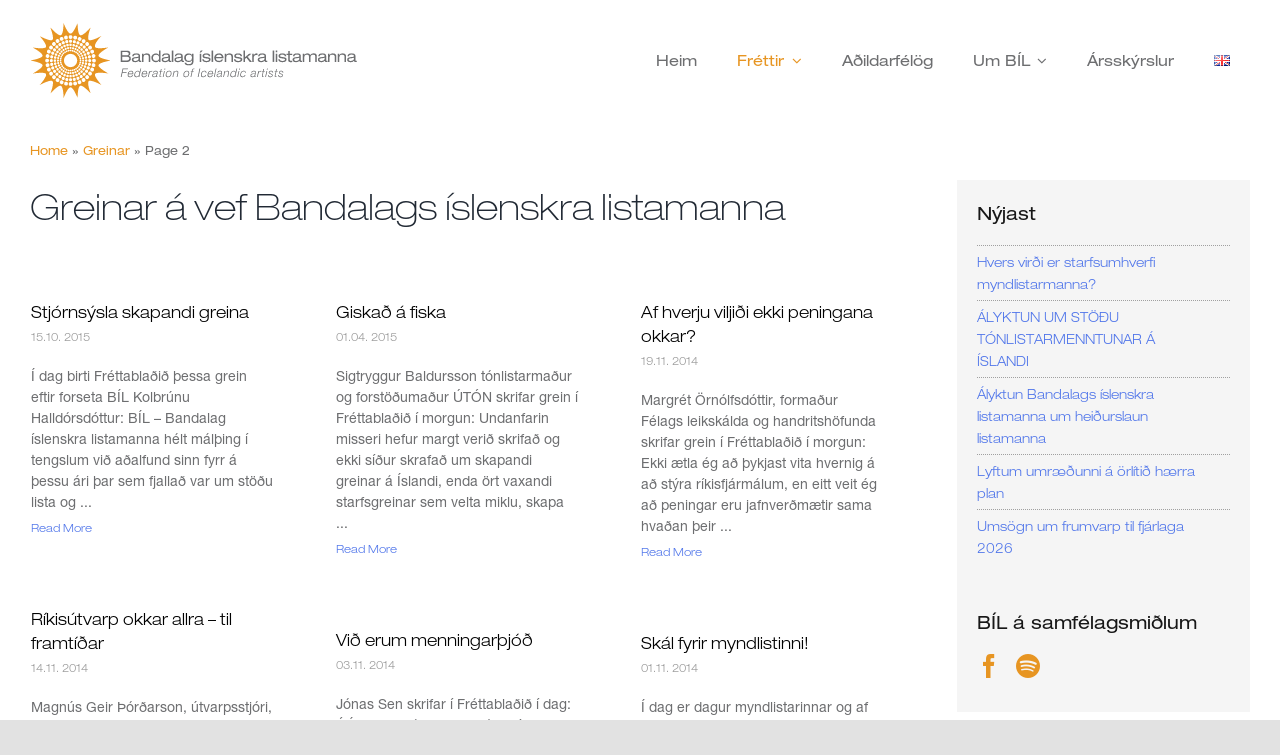

--- FILE ---
content_type: image/svg+xml
request_url: https://bil.is/wp-content/uploads/2021/08/logo-1.svg
body_size: 9561
content:
<svg xmlns="http://www.w3.org/2000/svg" width="327.361" height="75.2281" viewBox="0 0 327.361 75.2281"><defs><style>.a,.b{fill:#6d6e70;}.a,.c{fill-rule:evenodd;}.c{fill:#e79522;}</style></defs><path class="a" d="M92.2916,37.5745V33.8579h4.6811c1.7083,0,2.2147.9171,2.2147,1.8033,0,.9645-.4906,1.9133-2.3564,1.9133H92.2916m0-5.1717V29.1919h4.4761c1.376,0,1.9291.6013,1.9291,1.6292,0,.9012-.6,1.5817-1.8341,1.5817ZM90.6149,39.03h6.6743a3.252,3.252,0,0,0,3.5749-3.2576,2.5718,2.5718,0,0,0-2.1356-2.7837v-.0324a2.3191,2.3191,0,0,0,1.645-2.388c0-1.7716-1.0753-2.8312-3.4792-2.8312H90.6149Z"/><path class="a" d="M108.6137,35.7561c0,1.3761-1.5018,2.3248-3.2893,2.3248-1.1552,0-1.93-.5381-1.93-1.3127,0-.87.6489-1.2019,1.8824-1.36l1.7875-.2215c.8854-.1108,1.3127-.2216,1.5493-.4906v1.06m-4.95-2.42c.0475-1.281,1.202-1.645,2.5621-1.645,1.2811,0,2.3881.2215,2.3881,1.361,0,.7429-.5531.9012-1.4393.9961l-1.8025.19c-2.6571.2841-3.5591,1.06-3.5591,2.5779,0,1.0754.6172,2.4988,3.3692,2.4988a4.6889,4.6889,0,0,0,3.5266-1.3443c.1108.9329.633,1.1544,1.4235,1.1544a8.1056,8.1056,0,0,0,1.2343-.0949v-1.107a3.1166,3.1166,0,0,1-.5538.0633c-.4906,0-.7122-.2215-.7122-.7113v-4.46c0-1.93-2.119-2.3571-3.8115-2.3571-2.4829,0-3.9064.8071-4.1121,2.8786Z"/><path class="b" d="M111.9686,39.03H113.55v-4.776a2.4758,2.4758,0,0,1,2.72-2.4672c1.6925,0,2.4513.6955,2.4513,1.9133v5.33h1.5817V33.3832c0-2.0716-1.4868-2.9261-3.48-2.9261a3.7075,3.7075,0,0,0-3.2418,1.5342H113.55V30.742h-1.5817V39.03"/><path class="a" d="M123.0723,34.9333a3.0527,3.0527,0,1,1,6.1054,0,3.0527,3.0527,0,0,1-6.1054,0m6.01,4.0963h1.5818V27.6418h-1.5818v4.2546h-.0316a3.8612,3.8612,0,0,0-3.1476-1.3443,4.3829,4.3829,0,1,0,0,8.7623,3.9576,3.9576,0,0,0,3.1476-1.3443h.0316Z"/><path class="a" d="M138.5406,35.7561c0,1.3761-1.5026,2.3248-3.29,2.3248-1.1545,0-1.93-.5381-1.93-1.3127,0-.87.6488-1.2019,1.8824-1.36l1.7875-.2215c.8854-.1108,1.3127-.2216,1.55-.4906v1.06m-4.9509-2.42c.0475-1.281,1.202-1.645,2.5621-1.645,1.2819,0,2.3888.2215,2.3888,1.361,0,.7429-.5538.9012-1.4393.9961l-1.8032.19c-2.6571.2841-3.5583,1.06-3.5583,2.5779,0,1.0754.6164,2.4988,3.3684,2.4988a4.692,4.692,0,0,0,3.5274-1.3443c.1108.9329.6322,1.1544,1.4235,1.1544a8.0952,8.0952,0,0,0,1.2335-.0949v-1.107a3.1166,3.1166,0,0,1-.5538.0633c-.49,0-.7114-.2215-.7114-.7113v-4.46c0-1.93-2.12-2.3571-3.8123-2.3571-2.4829,0-3.9064.8071-4.1121,2.8786Z"/><rect class="b" x="141.8948" y="27.6418" width="1.5817" height="11.3878"/><path class="a" d="M151.3519,35.7561c0,1.3761-1.5026,2.3248-3.2893,2.3248-1.1552,0-1.93-.5381-1.93-1.3127,0-.87.648-1.2019,1.8824-1.36l1.7866-.2215c.8862-.1108,1.3127-.2216,1.55-.4906v1.06m-4.95-2.42c.0475-1.281,1.2019-1.645,2.5621-1.645,1.281,0,2.388.2215,2.388,1.361,0,.7429-.5531.9012-1.4393.9961l-1.8033.19c-2.657.2841-3.5583,1.06-3.5583,2.5779,0,1.0754.6164,2.4988,3.3692,2.4988a4.6891,4.6891,0,0,0,3.5267-1.3443c.1107.9329.633,1.1544,1.4234,1.1544a8.0887,8.0887,0,0,0,1.2336-.0949v-1.107a3.1076,3.1076,0,0,1-.5531.0633c-.4906,0-.7121-.2215-.7121-.7113v-4.46c0-1.93-2.119-2.3571-3.8115-2.3571-2.483,0-3.9065.8071-4.1122,2.8786Z"/><path class="a" d="M162.1241,34.8541a3.0533,3.0533,0,1,1-3.0527-2.9735,2.8436,2.8436,0,0,1,3.0527,2.9735m0-2.8944h-.0316a3.7445,3.7445,0,0,0-3.226-1.4076c-2.1989,0-4.5236,1.2019-4.5236,4.2862,0,3.0685,2.3247,4.27,4.5386,4.27a3.621,3.621,0,0,0,3.211-1.5342h.0316v1.2019c0,1.3609-.8379,2.5-3.0843,2.5-1.5026,0-2.4672-.2691-2.752-1.3444h-1.5817c.3323,2.2931,2.3888,2.578,4.1754,2.578,3.4008,0,4.8243-1.202,4.8243-4.1755V30.742h-1.5817Z"/><path class="a" d="M169.8753,39.03h1.5817V30.742h-1.5817Zm-.1583-9.3471h1.2652l2.0716-2.214h-1.9766Z"/><path class="b" d="M172.4366,36.42c.1733,2.4046,2.34,2.8944,4.2387,2.8944,2.5305,0,4.16-.9012,4.16-2.8311,0-1.17-.8071-1.914-2.8944-2.1981l-2.2464-.3007c-1.1228-.1582-1.376-.4747-1.376-1.0286,0-.98,1.17-1.2652,2.1831-1.2652,1.645,0,2.4355.7121,2.4829,1.55h1.5818c-.1425-1.6125-1.3286-2.7836-4.0489-2.7836-2.3255,0-3.7806.9962-3.7806,2.6737a2.3231,2.3231,0,0,0,2.2463,2.1981l2.61.3481c1.2652.1741,1.5659.5215,1.5659,1.107s-.4906,1.2969-2.53,1.2969c-2.009,0-2.61-.9171-2.61-1.6609h-1.5817"/><rect class="b" x="181.8146" y="27.6418" width="1.5817" height="11.3878"/><path class="a" d="M186.2108,34.127a2.8761,2.8761,0,0,1,3.0044-2.3406A2.7294,2.7294,0,0,1,192.11,34.127h-5.8988m7.5755,1.2335v-.2057c0-3.4325-2.3089-4.6977-4.492-4.6977-3.2267,0-4.8076,2.0407-4.8076,4.4287s1.5809,4.4286,4.8076,4.4286a4.4743,4.4743,0,0,0,4.27-2.7994h-1.6759a2.8025,2.8025,0,0,1-2.6737,1.4709,2.9334,2.9334,0,0,1-3.0519-2.6254Z"/><path class="b" d="M194.9281,39.03H196.51v-4.776a2.4758,2.4758,0,0,1,2.72-2.4672c1.6924,0,2.4513.6955,2.4513,1.9133v5.33h1.5817V33.3832c0-2.0716-1.4868-2.9261-3.4792-2.9261a3.7077,3.7077,0,0,0-3.2425,1.5342H196.51V30.742h-1.5817V39.03"/><path class="b" d="M204.2451,36.42c.1733,2.4046,2.3406,2.8944,4.2388,2.8944,2.53,0,4.16-.9012,4.16-2.8311,0-1.17-.8071-1.914-2.8945-2.1981l-2.2463-.3007c-1.1228-.1582-1.376-.4747-1.376-1.0286,0-.98,1.17-1.2652,2.183-1.2652,1.6451,0,2.4355.7121,2.483,1.55h1.5817c-.1424-1.6125-1.3285-2.7836-4.0488-2.7836-2.3255,0-3.7807.9962-3.7807,2.6737a2.3232,2.3232,0,0,0,2.2464,2.1981l2.61.3481c1.2652.1741,1.5659.5215,1.5659,1.107s-.4906,1.2969-2.5305,1.2969c-2.009,0-2.61-.9171-2.61-1.6609h-1.581"/><polyline class="b" points="215.331 34.285 215.331 27.642 213.749 27.642 213.749 39.03 215.331 39.03 215.331 36.041 216.786 34.886 220.092 39.03 222.243 39.03 218.052 33.858 221.942 30.742 219.539 30.742 215.331 34.285"/><path class="b" d="M222.5264,39.03h1.5817V34.8225a2.47,2.47,0,0,1,2.6571-2.72,4.3654,4.3654,0,0,1,1.1228.1583V30.5521a3.0843,3.0843,0,0,0-.9013-.095A3.1938,3.1938,0,0,0,224.14,32.26h-.0317V30.742h-1.5817V39.03"/><path class="a" d="M234.9112,35.7561c0,1.3761-1.5026,2.3248-3.29,2.3248-1.1544,0-1.93-.5381-1.93-1.3127,0-.87.6489-1.2019,1.8824-1.36l1.7875-.2215c.8854-.1108,1.3127-.2216,1.55-.4906v1.06m-4.951-2.42c.0475-1.281,1.202-1.645,2.5621-1.645,1.2811,0,2.3889.2215,2.3889,1.361,0,.7429-.5539.9012-1.4393.9961l-1.8033.19c-2.6571.2841-3.5591,1.06-3.5591,2.5779,0,1.0754.6172,2.4988,3.3692,2.4988a4.692,4.692,0,0,0,3.5274-1.3443c.1108.9329.6322,1.1544,1.4235,1.1544a8.1053,8.1053,0,0,0,1.2336-.0949v-1.107a3.1188,3.1188,0,0,1-.5539.0633c-.4906,0-.7114-.2215-.7114-.7113v-4.46c0-1.93-2.12-2.3571-3.8122-2.3571-2.483,0-3.9065.8071-4.1122,2.8786Z"/><rect class="b" x="243.0746" y="27.6418" width="1.5817" height="11.3878"/><path class="a" d="M246.11,29.3818h1.5818v-1.74H246.11Zm0,9.6478h1.5818V30.742H246.11Z"/><path class="b" d="M248.6711,36.42c.1741,2.4046,2.3414,2.8944,4.2388,2.8944,2.5312,0,4.1605-.9012,4.1605-2.8311,0-1.17-.8071-1.914-2.8945-2.1981l-2.2464-.3007c-1.1228-.1582-1.376-.4747-1.376-1.0286,0-.98,1.17-1.2652,2.1831-1.2652,1.6443,0,2.4355.7121,2.483,1.55h1.5817c-.1424-1.6125-1.3285-2.7836-4.05-2.7836-2.3247,0-3.78.9962-3.78,2.6737a2.3226,2.3226,0,0,0,2.2464,2.1981l2.61.3481c1.2652.1741,1.5659.5215,1.5659,1.107s-.4906,1.2969-2.5313,1.2969c-2.0082,0-2.6095-.9171-2.6095-1.6609h-1.5818"/><path class="b" d="M258.7455,30.742h-1.7084v1.2335h1.7084v5.3782c0,1.2019.633,1.9607,2.1822,1.9607a10.33,10.33,0,0,0,1.7717-.1107V37.8752a6.3809,6.3809,0,0,1-1.0912.1107c-.8063,0-1.281-.2374-1.281-.9012V31.9755h2.3722V30.742h-2.3722V28.1957h-1.5817V30.742"/><path class="a" d="M269.8468,35.7561c0,1.3761-1.5026,2.3248-3.29,2.3248-1.1544,0-1.929-.5381-1.929-1.3127,0-.87.648-1.2019,1.8816-1.36l1.7874-.2215c.8854-.1108,1.3127-.2216,1.55-.4906v1.06m-4.9509-2.42c.0475-1.281,1.2019-1.645,2.5621-1.645,1.2818,0,2.3888.2215,2.3888,1.361,0,.7429-.5539.9012-1.4393.9961l-1.8033.19c-2.657.2841-3.5583,1.06-3.5583,2.5779,0,1.0754.6164,2.4988,3.3684,2.4988a4.6923,4.6923,0,0,0,3.5275-1.3443c.1107.9329.6322,1.1544,1.4234,1.1544a8.1044,8.1044,0,0,0,1.2336-.0949v-1.107a3.1177,3.1177,0,0,1-.5539.0633c-.49,0-.7113-.2215-.7113-.7113v-4.46c0-1.93-2.12-2.3571-3.8123-2.3571-2.483,0-3.9064.8071-4.1122,2.8786Z"/><path class="b" d="M285.7907,39.03h1.5817V33.3832a2.9286,2.9286,0,0,0-3.1476-2.9261,3.97,3.97,0,0,0-3.3526,1.5342,3.1807,3.1807,0,0,0-2.8153-1.5342,3.7089,3.7089,0,0,0-3.2426,1.5342h-.0316V30.742h-1.5818V39.03h1.5818v-4.776a2.4757,2.4757,0,0,1,2.72-2.4672,1.7881,1.7881,0,0,1,1.9932,1.9766V39.03h1.5817V34.0162c0-1.55,1.2811-2.23,2.72-2.23a1.7875,1.7875,0,0,1,1.9924,1.9766V39.03"/><path class="a" d="M295.25,35.7561c0,1.3761-1.5025,2.3248-3.2892,2.3248-1.1553,0-1.93-.5381-1.93-1.3127,0-.87.6481-1.2019,1.8824-1.36l1.7867-.2215c.8862-.1108,1.3127-.2216,1.55-.4906v1.06m-4.95-2.42c.0474-1.281,1.2019-1.645,2.562-1.645,1.2811,0,2.388.2215,2.388,1.361,0,.7429-.553.9012-1.4393.9961l-1.8024.19c-2.6579.2841-3.5591,1.06-3.5591,2.5779,0,1.0754.6164,2.4988,3.3692,2.4988a4.6889,4.6889,0,0,0,3.5266-1.3443c.1108.9329.633,1.1544,1.4235,1.1544a8.0874,8.0874,0,0,0,1.2335-.0949v-1.107a3.1075,3.1075,0,0,1-.553.0633c-.4906,0-.7122-.2215-.7122-.7113v-4.46c0-1.93-2.119-2.3571-3.8115-2.3571-2.4829,0-3.9064.8071-4.1121,2.8786Z"/><path class="b" d="M298.6043,39.03h1.5817v-4.776a2.4758,2.4758,0,0,1,2.72-2.4672c1.6925,0,2.4521.6955,2.4521,1.9133v5.33H306.94V33.3832c0-2.0716-1.4868-2.9261-3.48-2.9261a3.71,3.71,0,0,0-3.2426,1.5342h-.0317V30.742h-1.5817V39.03"/><path class="b" d="M308.3961,39.03h1.5817v-4.776a2.4758,2.4758,0,0,1,2.72-2.4672c1.6917,0,2.4513.6955,2.4513,1.9133v5.33h1.5817V33.3832c0-2.0716-1.4867-2.9261-3.48-2.9261a3.7075,3.7075,0,0,0-3.2418,1.5342h-.0317V30.742h-1.5817V39.03"/><path class="a" d="M324.6082,35.7561c0,1.3761-1.5018,2.3248-3.2892,2.3248-1.1545,0-1.93-.5381-1.93-1.3127,0-.87.6488-1.2019,1.8824-1.36l1.7874-.2215c.8854-.1108,1.3127-.2216,1.5493-.4906v1.06m-4.95-2.42c.0475-1.281,1.2019-1.645,2.5621-1.645,1.281,0,2.388.2215,2.388,1.361,0,.7429-.5531.9012-1.4385.9961l-1.8033.19c-2.657.2841-3.5591,1.06-3.5591,2.5779,0,1.0754.6172,2.4988,3.3692,2.4988a4.689,4.689,0,0,0,3.5267-1.3443c.1107.9329.633,1.1544,1.4234,1.1544a8.1069,8.1069,0,0,0,1.2344-.0949v-1.107a3.1166,3.1166,0,0,1-.5539.0633c-.4906,0-.7113-.2215-.7113-.7113v-4.46c0-1.93-2.12-2.3571-3.8123-2.3571-2.483,0-3.9065.8071-4.1122,2.8786Z"/><path class="c" d="M80.7012,37.614S68.8545,35.5829,68.3774,32.95c-.5563-2.7077,9.8591-8.4254,9.8591-8.4254S66.39,26.48,64.9584,24.1476c-1.59-3.2346,6.281-11.133,6.281-11.133s-10.4154,5.7168-12.642,3.9863c-2.1459-1.73,1.9085-12.4876,1.9085-12.4876s-7.7123,8.7268-10.4153,7.824S47.3869,0,47.3869,0s-4.2135,10.682-7.0762,10.682S33.3143,0,33.3143,0s0,11.4345-2.7037,12.3373-10.4944-7.824-10.4944-7.824,4.1343,10.758,1.9876,12.4876C19.8772,18.7314,9.382,13.09,9.382,13.09s7.7923,8.726,6.3609,11.0578-13.3573.4518-13.3573.4518,10.4953,5.6425,9.9382,8.35C11.8467,35.5829,0,37.614,0,37.614s11.8467,2.0312,12.3238,4.6637c.5571,2.7085-9.859,8.4253-9.859,8.4253s11.8467-1.9552,13.2781.3767-6.281,11.1338-6.281,11.1338,10.4153-5.7177,12.6419-3.9872c2.1467,1.73-1.9085,12.4876-1.9085,12.4876s7.7124-8.7259,10.4153-7.8231,2.7829,12.3373,2.7829,12.3373S37.4487,64.47,40.3107,64.47c2.9419,0,7.0762,10.758,7.0762,10.758s0-11.4353,2.7037-12.3373,10.4953,7.748,10.4953,7.748-4.1344-10.682-1.9885-12.4125c2.2266-1.73,12.7219,3.912,12.7219,3.912S63.5278,53.4115,64.9584,51.08c1.4313-2.407,13.3572-.451,13.3572-.451s-10.4945-5.7177-9.9382-8.351c.4771-2.6325,12.3238-4.6637,12.3238-4.6637m-46.6138,11.52h0ZM39.479,27.57a.8768.8768,0,1,1,.8768.8767A.8766.8766,0,0,1,39.479,27.57Zm-.1922-2.6254a1.0694,1.0694,0,1,1,1.069,1.07A1.0691,1.0691,0,0,1,39.2868,24.9444Zm-.2358-3.0527a1.3048,1.3048,0,1,1,1.3048,1.304A1.3049,1.3049,0,0,1,39.051,21.8917Zm-.2865-3.5757a1.5917,1.5917,0,1,1,1.5913,1.5913A1.5916,1.5916,0,0,1,38.7645,18.316Zm-.35-4.2126a1.9418,1.9418,0,1,1,1.9418,1.9417A1.9423,1.9423,0,0,1,38.414,14.1034ZM39.48,47.6575a.8764.8764,0,1,1,.876.8767A.8771.8771,0,0,1,39.48,47.6575Zm-.193,2.6254a1.0694,1.0694,0,1,1,1.069,1.069A1.07,1.07,0,0,1,39.2868,50.2829Zm-.235,3.0534a1.3044,1.3044,0,1,1,1.304,1.304A1.3043,1.3043,0,0,1,39.0518,53.3363Zm-.2873,3.5757a1.5917,1.5917,0,1,1,1.5913,1.5912A1.5916,1.5916,0,0,1,38.7645,56.912Zm-.35,4.2127a1.9418,1.9418,0,1,1,1.9418,1.9417A1.9421,1.9421,0,0,1,38.414,61.1247Zm-.8767-33.19a.8762.8762,0,1,1,1.03.6883A.876.876,0,0,1,37.5373,27.9346Zm-.7018-2.5376a1.0693,1.0693,0,1,1,1.2573.84A1.07,1.07,0,0,1,36.8355,25.397Zm-.8261-2.9482a1.3046,1.3046,0,1,1,1.5342,1.0246A1.3042,1.3042,0,0,1,36.0094,22.4488Zm-.9788-3.4507a1.5913,1.5913,0,1,1,1.8713,1.25A1.5914,1.5914,0,0,1,35.0306,18.9981Zm-1.1655-4.0639A1.9418,1.9418,0,1,1,36.1478,16.46,1.9421,1.9421,0,0,1,33.8651,14.9342Zm7.59,32.7011a.8765.8765,0,1,1,1.031.6884A.8772.8772,0,0,1,41.4556,47.6353Zm.3228,2.6127a1.0694,1.0694,0,1,1,1.2581.84A1.0707,1.0707,0,0,1,41.7784,50.248Zm.3656,3.04a1.3045,1.3045,0,1,1,1.5335,1.0255A1.3047,1.3047,0,0,1,42.144,53.288Zm.4154,3.5631a1.5917,1.5917,0,1,1,1.8721,1.25A1.5926,1.5926,0,0,1,42.5594,56.8511Zm.4787,4.2a1.9419,1.9419,0,1,1,2.2836,1.5255A1.9424,1.9424,0,0,1,43.0381,61.0511ZM35.696,28.6878a.8764.8764,0,1,1,1.145.4748A.8766.8766,0,0,1,35.696,28.6878Zm-1.1829-2.3516a1.07,1.07,0,1,1,1.3974.5792A1.0692,1.0692,0,0,1,34.5131,26.3362Zm-1.3855-2.73a1.3048,1.3048,0,1,1,1.7044.7058A1.3058,1.3058,0,0,1,33.1276,23.6064Zm-1.6331-3.1935a1.5918,1.5918,0,1,1,2.0794.8609A1.5914,1.5914,0,0,1,31.4945,20.4129ZM29.559,16.6544a1.9414,1.9414,0,1,1,2.5368,1.0516A1.9416,1.9416,0,0,1,29.559,16.6544ZM43.3831,47.2452a.8766.8766,0,1,1,1.145.4748A.8763.8763,0,0,1,43.3831,47.2452Zm.8261,2.4988a1.0693,1.0693,0,1,1,1.3974.5792A1.0689,1.0689,0,0,1,44.2092,49.744Zm.9511,2.911a1.3047,1.3047,0,1,1,1.7043.7059A1.3043,1.3043,0,0,1,45.16,52.655Zm1.103,3.4127a1.5916,1.5916,0,1,1,2.0794.8618A1.5922,1.5922,0,0,1,46.2633,56.0677Zm1.289,4.026a1.9415,1.9415,0,1,1,2.5367,1.0508A1.9414,1.9414,0,0,1,47.5523,60.0937ZM34.0407,29.7814a.8765.8765,0,1,1,1.2154.2421A.8763.8763,0,0,1,34.0407,29.7814Zm-1.6189-2.0755a1.0691,1.0691,0,1,1,1.4836.2952A1.0691,1.0691,0,0,1,32.4218,27.7059ZM30.53,25.2981a1.3044,1.3044,0,1,1,1.81.36A1.3048,1.3048,0,0,1,30.53,25.2981Zm-2.225-2.8129a1.5916,1.5916,0,1,1,2.2076.4391A1.5923,1.5923,0,0,1,28.3049,22.4852ZM25.674,19.1769a1.9413,1.9413,0,1,1,2.6926.5357A1.9409,1.9409,0,0,1,25.674,19.1769ZM45.2,46.4816a.8763.8763,0,1,1,1.2162.2422A.8757.8757,0,0,1,45.2,46.4816Zm1.2985,2.29a1.0693,1.0693,0,1,1,1.4828.2951A1.0689,1.0689,0,0,1,46.4983,48.7716Zm1.5,2.6689a1.3047,1.3047,0,1,1,1.81.36A1.3037,1.3037,0,0,1,47.9985,51.4405Zm1.7479,3.1326a1.5916,1.5916,0,1,1,2.2076.4383A1.5914,1.5914,0,0,1,49.7464,54.5731ZM51.7958,58.27a1.9415,1.9415,0,1,1,2.6926.5357A1.9418,1.9418,0,0,1,51.7958,58.27ZM32.6212,31.1756a.8762.8762,0,1,1,1.2391,0A.8754.8754,0,0,1,32.6212,31.1756Zm-1.9924-1.7194a1.0692,1.0692,0,1,1,1.5121,0A1.0688,1.0688,0,0,1,30.6288,29.4562Zm-2.3255-1.9924a1.3045,1.3045,0,1,1,1.8452,0A1.3037,1.3037,0,0,1,28.3033,27.4638Zm-2.7306-2.3247a1.5915,1.5915,0,1,1,2.25,0A1.5912,1.5912,0,0,1,25.5727,25.1391Zm-3.2268-2.7315a1.9412,1.9412,0,1,1,2.7457,0A1.9408,1.9408,0,0,1,22.3459,22.4076Zm24.4784,22.97a.8762.8762,0,1,1,1.2391,0A.8754.8754,0,0,1,46.8243,45.3771Zm1.7194,1.9923a1.0692,1.0692,0,1,1,1.5121,0A1.07,1.07,0,0,1,48.5437,47.3694Zm1.9924,2.3256a1.3048,1.3048,0,1,1,1.8452,0A1.3062,1.3062,0,0,1,50.5361,49.695Zm2.3255,2.7306a1.5912,1.5912,0,1,1,2.2511,0A1.5918,1.5918,0,0,1,52.8616,52.4256Zm2.7314,3.2259a1.9415,1.9415,0,1,1,2.7457,0A1.941,1.941,0,0,1,55.593,55.6515ZM31.504,32.8174a.8765.8765,0,1,1,1.2153-.2421A.8758.8758,0,0,1,31.504,32.8174ZM29.214,31.52a1.0693,1.0693,0,1,1,1.4837-.2951A1.07,1.07,0,0,1,29.214,31.52Zm-2.6689-1.5a1.3043,1.3043,0,1,1,1.81-.36A1.3048,1.3048,0,0,1,26.5451,30.02Zm-3.1318-1.7479a1.591,1.591,0,1,1,2.2069-.4391A1.5908,1.5908,0,0,1,23.4133,28.2716Zm-3.6975-2.0485a1.9415,1.9415,0,1,1,2.6934-.5357A1.9409,1.9409,0,0,1,19.7158,26.2231ZM48.2043,43.975a.8765.8765,0,1,1,1.2153-.2422A.8767.8767,0,0,1,48.2043,43.975ZM50.28,45.5931a1.0691,1.0691,0,1,1,1.4828-.2952A1.069,1.069,0,0,1,50.28,45.5931Zm2.4078,1.8919a1.3043,1.3043,0,1,1,1.81-.36A1.3047,1.3047,0,0,1,52.6875,47.485ZM55.5,49.7092a1.5913,1.5913,0,1,1,2.2077-.4391A1.5914,1.5914,0,0,1,55.5,49.7092ZM58.8087,52.34a1.941,1.941,0,1,1,2.6927-.5357A1.9407,1.9407,0,0,1,58.8087,52.34ZM30.7277,34.6539a.8762.8762,0,1,1,1.1458-.4747A.8762.8762,0,0,1,30.7277,34.6539Zm-2.4988-.8261a1.0694,1.0694,0,1,1,1.3974-.5792A1.0695,1.0695,0,0,1,28.2289,33.8278Zm-2.91-.951a1.3044,1.3044,0,1,1,1.7044-.7058A1.3032,1.3032,0,0,1,25.3187,32.8768ZM21.906,31.7745a1.5912,1.5912,0,1,1,2.0794-.8616A1.5919,1.5919,0,0,1,21.906,31.7745ZM17.88,30.4864a1.9416,1.9416,0,1,1,2.5367-1.0508A1.9421,1.9421,0,0,1,17.88,30.4864ZM49.2843,42.3378a.8761.8761,0,1,1,1.145-.4739A.8765.8765,0,0,1,49.2843,42.3378ZM51.6351,43.52a1.069,1.069,0,1,1,1.3974-.5784A1.0685,1.0685,0,0,1,51.6351,43.52Zm2.7307,1.3855A1.3044,1.3044,0,1,1,56.07,44.2,1.3044,1.3044,0,0,1,54.3658,44.9055Zm3.1935,1.6331a1.5912,1.5912,0,1,1,2.0794-.8616A1.5917,1.5917,0,0,1,57.5593,46.5386Zm3.7577,1.9347a1.9412,1.9412,0,1,1,2.5368-1.05A1.94,1.94,0,0,1,61.317,48.4733Zm-30.9936-11.87a.8761.8761,0,1,1,1.031-.6892A.8762.8762,0,0,1,30.3234,36.6028Zm-2.612-.3228a1.069,1.069,0,1,1,1.2574-.84A1.069,1.069,0,0,1,27.7114,36.28Zm-3.04-.3648a1.3041,1.3041,0,1,1,1.5343-1.0247A1.3034,1.3034,0,0,1,24.6714,35.9152ZM21.1092,35.5a1.591,1.591,0,1,1,1.8713-1.25A1.5909,1.5909,0,0,1,21.1092,35.5ZM16.91,35.0219a1.9411,1.9411,0,1,1,2.2828-1.5256A1.9416,1.9416,0,0,1,16.91,35.0219Zm33.1118,5.4968a.8761.8761,0,1,1,1.031-.6884A.8762.8762,0,0,1,50.0218,40.5187Zm2.5367.7011a1.0693,1.0693,0,1,1,1.2574-.84A1.0687,1.0687,0,0,1,52.5585,41.22Zm2.9483.8253A1.3042,1.3042,0,1,1,57.041,41.02,1.3035,1.3035,0,0,1,55.5068,42.0451Zm3.4507.9788a1.5914,1.5914,0,1,1,1.8713-1.25A1.59,1.59,0,0,1,58.9575,43.0239Zm4.0631,1.1647a1.941,1.941,0,1,1,2.2827-1.5256A1.9408,1.9408,0,0,1,63.0206,44.1886ZM30.3092,38.592a.8759.8759,0,1,1,.8759-.8759A.876.876,0,0,1,30.3092,38.592Zm-2.6247.1931a1.069,1.069,0,1,1,1.069-1.069A1.0681,1.0681,0,0,1,27.6845,38.7851Zm-3.0534.2358a1.304,1.304,0,1,1,1.3048-1.304A1.3042,1.3042,0,0,1,24.6311,39.0209Zm-3.5749.2872a1.5908,1.5908,0,1,1,1.592-1.5912A1.5912,1.5912,0,0,1,21.0562,39.3081Zm-4.2119.35a1.941,1.941,0,1,1,1.9418-1.9409A1.9407,1.9407,0,0,1,16.8443,39.6586ZM50.3929,38.59a.8763.8763,0,1,1,.8759-.8759A.8759.8759,0,0,1,50.3929,38.59Zm2.6246.1923a1.069,1.069,0,1,1,1.069-1.069A1.0681,1.0681,0,0,1,53.0175,38.7819Zm3.0527.235a1.304,1.304,0,1,1,1.3039-1.304A1.3043,1.3043,0,0,1,56.07,39.0169Zm3.5749.2865a1.5909,1.5909,0,1,1,1.5912-1.5913A1.591,1.591,0,0,1,59.6451,39.3034Zm4.2118.35a1.941,1.941,0,1,1,1.9418-1.9417A1.9414,1.9414,0,0,1,63.8569,39.6531Zm-33.1806.8878a.8761.8761,0,1,1,.6884-1.03A.8758.8758,0,0,1,30.6763,40.5409Zm-2.5368.7018a1.0693,1.0693,0,1,1,.84-1.2573A1.069,1.069,0,0,1,28.14,41.2427Zm-2.9474.8261a1.3041,1.3041,0,1,1,1.0247-1.5334A1.3046,1.3046,0,0,1,25.1921,42.0688Zm-3.4507.98a1.5909,1.5909,0,1,1,1.25-1.8713A1.59,1.59,0,0,1,21.7414,43.0484Zm-4.0623,1.1655a1.941,1.941,0,1,1,1.5255-2.2828A1.9411,1.9411,0,0,1,17.6791,44.2139ZM50.3739,36.62a.8761.8761,0,1,1,.6884-1.03A.8765.8765,0,0,1,50.3739,36.62Zm2.6111-.3236a1.0686,1.0686,0,1,1,.84-1.2565A1.0679,1.0679,0,0,1,52.985,36.2966Zm3.04-.3648A1.3041,1.3041,0,1,1,57.05,34.3976,1.3045,1.3045,0,0,1,56.0251,35.9318Zm3.5622-.417a1.591,1.591,0,1,1,1.25-1.87A1.5911,1.5911,0,0,1,59.5873,35.5148Zm4.1992-.4787a1.941,1.941,0,1,1,1.5255-2.2828A1.94,1.94,0,0,1,63.7865,35.0361ZM31.42,42.3845A.8762.8762,0,1,1,31.894,41.24.8763.8763,0,0,1,31.42,42.3845Zm-2.3509,1.183a1.0689,1.0689,0,1,1,.5785-1.3974A1.0691,1.0691,0,0,1,29.0692,43.5675Zm-2.7306,1.3854a1.3039,1.3039,0,1,1,.7066-1.7043A1.3041,1.3041,0,0,1,26.3386,44.9529Zm-3.1927,1.6332a1.5909,1.5909,0,1,1,.8617-2.0786A1.59,1.59,0,0,1,23.1459,46.5861ZM19.389,48.5223A1.9411,1.9411,0,1,1,20.44,45.9856,1.9405,1.9405,0,0,1,19.389,48.5223ZM49.9735,34.6967a.8764.8764,0,1,1,.4748-1.145A.8762.8762,0,0,1,49.9735,34.6967Zm2.4988-.8269a1.0689,1.0689,0,1,1,.5784-1.3973A1.07,1.07,0,0,1,52.4723,33.87Zm2.91-.9519a1.304,1.304,0,1,1,.7059-1.7036A1.3035,1.3035,0,0,1,55.3825,32.9179Zm3.412-1.103a1.5909,1.5909,0,1,1,.8616-2.0786A1.5907,1.5907,0,0,1,58.7945,31.8149Zm4.0251-1.289A1.9408,1.9408,0,1,1,63.87,27.9892,1.94,1.94,0,0,1,62.82,30.5259ZM32.5128,44.0446a.8759.8759,0,1,1,.2421-1.2154A.8765.8765,0,0,1,32.5128,44.0446Zm-2.0747,1.6189a1.0691,1.0691,0,1,1,.2952-1.4836A1.0691,1.0691,0,0,1,30.4381,45.6635Zm-2.407,1.8911a1.304,1.304,0,1,1,.3592-1.8088A1.3046,1.3046,0,0,1,28.0311,47.5546ZM25.2182,49.78a1.5907,1.5907,0,1,1,.4391-2.2068A1.59,1.59,0,0,1,25.2182,49.78Zm-3.3075,2.6318a1.941,1.941,0,1,1,.5357-2.6927A1.9415,1.9415,0,0,1,21.9107,52.4114ZM49.21,32.8847a.8759.8759,0,1,1,.2422-1.2154A.8764.8764,0,0,1,49.21,32.8847Zm2.2892-1.2985a1.0687,1.0687,0,1,1,.2951-1.4828A1.0691,1.0691,0,0,1,51.4991,31.5862Zm2.6689-1.501a1.304,1.304,0,1,1,.36-1.8088A1.3036,1.3036,0,0,1,54.168,30.0852Zm3.131-1.7479a1.5907,1.5907,0,1,1,.4391-2.2068A1.5912,1.5912,0,0,1,57.299,28.3373Zm3.6967-2.0494a1.9409,1.9409,0,1,1,.5357-2.6926A1.9413,1.9413,0,0,1,60.9957,26.2879ZM33.9062,45.4586a.8762.8762,0,1,1,0-1.2392A.8768.8768,0,0,1,33.9062,45.4586ZM32.1868,47.451a1.069,1.069,0,1,1,0-1.5121A1.07,1.07,0,0,1,32.1868,47.451Zm-1.9924,2.3247a1.3039,1.3039,0,1,1,0-1.8444A1.3029,1.3029,0,0,1,30.1944,49.7757Zm-2.3239,2.7306a1.591,1.591,0,1,1,0-2.25A1.591,1.591,0,0,1,27.8705,52.5063ZM25.14,55.7323a1.9407,1.9407,0,1,1,0-2.7449A1.94,1.94,0,0,1,25.14,55.7323ZM48.1046,31.2555a.8762.8762,0,1,1,0-1.2391A.8762.8762,0,0,1,48.1046,31.2555Zm1.9923-1.72a1.0689,1.0689,0,1,1,0-1.5113A1.0689,1.0689,0,0,1,50.0969,29.5353Zm2.3248-1.9924a1.3039,1.3039,0,1,1,0-1.8444A1.3038,1.3038,0,0,1,52.4217,27.5429Zm2.73-2.3247a1.5907,1.5907,0,1,1,0-2.25A1.591,1.591,0,0,1,55.1515,25.2182Zm3.2252-2.7314a1.9409,1.9409,0,1,1,0-2.7449A1.94,1.94,0,0,1,58.3767,22.4868ZM35.55,46.5806a.876.876,0,1,1-.2413-1.2154A.8763.8763,0,0,1,35.55,46.5806ZM34.2528,48.87a1.0685,1.0685,0,1,1-.2944-1.4828A1.0683,1.0683,0,0,1,34.2528,48.87Zm-1.4995,2.6689a1.3039,1.3039,0,1,1-.36-1.8088A1.3039,1.3039,0,0,1,32.7533,51.5386Zm-1.7471,3.1326a1.591,1.591,0,1,1-.4391-2.2068A1.5912,1.5912,0,0,1,31.0062,54.6712Zm-2.0485,3.6959a1.9408,1.9408,0,1,1-.5357-2.6918A1.941,1.941,0,0,1,28.9577,58.3671ZM46.7056,29.88a.876.876,0,1,1-.2413-1.2154A.8749.8749,0,0,1,46.7056,29.88Zm1.6181-2.0755a1.0685,1.0685,0,1,1-.2943-1.482A1.0682,1.0682,0,0,1,48.3237,27.8048Zm1.8911-2.407a1.3038,1.3038,0,1,1-.3592-1.81A1.3043,1.3043,0,0,1,50.2148,25.3978Zm2.2243-2.8137a1.5907,1.5907,0,1,1-.4384-2.2068A1.5915,1.5915,0,0,1,52.4391,22.5841ZM55.07,19.2766a1.9407,1.9407,0,1,1-.5357-2.6926A1.9416,1.9416,0,0,1,55.07,19.2766ZM37.383,47.3552a.8761.8761,0,1,1-.474-1.1449A.8774.8774,0,0,1,37.383,47.3552Zm-.8261,2.4988a1.0689,1.0689,0,1,1-.5784-1.3966A1.0686,1.0686,0,0,1,36.5569,49.854Zm-.95,2.91a1.3039,1.3039,0,1,1-.7058-1.7043A1.3044,1.3044,0,0,1,35.6066,52.7642Zm-1.103,3.412a1.5907,1.5907,0,1,1-.8609-2.0787A1.59,1.59,0,0,1,34.5036,56.1762Zm-1.2874,4.0259a1.941,1.941,0,1,1-1.0508-2.536A1.9413,1.9413,0,0,1,33.2162,60.2021ZM45.0661,28.8a.8761.8761,0,1,1-.4739-1.1449A.8767.8767,0,0,1,45.0661,28.8Zm1.1822-2.3508a1.0689,1.0689,0,1,1-.5784-1.3966A1.069,1.069,0,0,1,46.2483,26.4494Zm1.3847-2.7307a1.3039,1.3039,0,1,1-.7058-1.7035A1.3032,1.3032,0,0,1,47.633,23.7187Zm1.6331-3.1927a1.5909,1.5909,0,1,1-.8617-2.0786A1.5918,1.5918,0,0,1,49.2661,20.526Zm1.9346-3.7577A1.941,1.941,0,1,1,50.15,14.2324,1.9417,1.9417,0,0,1,51.2007,16.7683ZM39.3319,47.7619a.8761.8761,0,1,1-.6884-1.0294A.8765.8765,0,0,1,39.3319,47.7619Zm-.3229,2.612a1.0685,1.0685,0,1,1-.84-1.2566A1.0687,1.0687,0,0,1,39.009,50.3739Zm-.3639,3.04A1.3042,1.3042,0,1,1,37.62,51.88,1.3039,1.3039,0,0,1,38.6451,53.4139Zm-.4162,3.5614a1.5905,1.5905,0,1,1-1.2494-1.87A1.5911,1.5911,0,0,1,38.2289,56.9753Zm-.478,4.1993a1.9406,1.9406,0,1,1-1.5247-2.2821A1.9413,1.9413,0,0,1,37.7509,61.1746Zm5.4969-33.1095a.8761.8761,0,1,1-.6884-1.03A.8764.8764,0,0,1,43.2478,28.0651Zm.7-2.5367a1.0685,1.0685,0,1,1-.8395-1.2566A1.068,1.068,0,0,1,43.9481,25.5284Zm.826-2.9475A1.3037,1.3037,0,1,1,43.75,21.0475,1.3034,1.3034,0,0,1,44.7741,22.5809Zm.9788-3.45a1.5909,1.5909,0,1,1-1.25-1.8713A1.5908,1.5908,0,0,1,45.7529,19.131Zm1.164-4.0631a1.9406,1.9406,0,1,1-1.5248-2.282A1.9407,1.9407,0,0,1,46.9169,15.0679ZM33.6578,37.614a6.6929,6.6929,0,1,1,6.6932,6.6925A6.693,6.693,0,0,1,33.6578,37.614Z"/><polyline class="b" points="90.707 54.194 91.514 54.194 92.38 50.159 96.499 50.159 96.629 49.471 92.535 49.471 93.187 46.409 97.804 46.409 97.947 45.72 92.523 45.72 90.707 54.194"/><path class="a" d="M98.5528,50.7046a2.56,2.56,0,0,1,2.3382-2.1839,1.5862,1.5862,0,0,1,1.6735,1.7091c0,.1543-.0119.3086-.0119.4748h-4m4.7.6291a8.0866,8.0866,0,0,0,.0593-1.0564,2.19,2.19,0,0,0-2.3263-2.3848c-2.1008,0-3.3114,1.9457-3.3114,3.88a2.3327,2.3327,0,0,0,2.4925,2.5993,2.7268,2.7268,0,0,0,2.7892-2.1483h-.7486a2.0848,2.0848,0,0,1-2.005,1.5192,1.7133,1.7133,0,0,1-1.78-1.9338,2.9731,2.9731,0,0,1,.0356-.4755Z"/><path class="a" d="M111.1694,45.7205h-.7477l-.7359,3.5h-.0237a1.8407,1.8407,0,0,0-1.994-1.3285c-2.0533,0-3.347,2.1008-3.347,3.9753a2.2043,2.2043,0,0,0,2.3263,2.5043,2.44,2.44,0,0,0,2.2313-1.2819h.0238l-.273,1.1039h.724l1.8159-8.4736m-4.4508,8.0225a1.6031,1.6031,0,0,1-1.65-1.8278c0-1.4955.89-3.3945,2.6112-3.3945a1.6066,1.6066,0,0,1,1.7091,1.7693C109.3891,51.8092,108.44,53.743,106.7186,53.743Z"/><path class="a" d="M112.5,50.7046a2.56,2.56,0,0,1,2.3382-2.1839A1.5862,1.5862,0,0,1,116.512,50.23c0,.1543-.0119.3086-.0119.4748h-4m4.7.6291a8.0866,8.0866,0,0,0,.0593-1.0564,2.19,2.19,0,0,0-2.3263-2.3848c-2.1007,0-3.3114,1.9457-3.3114,3.88a2.3327,2.3327,0,0,0,2.4925,2.5993,2.7263,2.7263,0,0,0,2.7892-2.1483h-.7478A2.0864,2.0864,0,0,1,114.15,53.743a1.7133,1.7133,0,0,1-1.78-1.9338,2.9731,2.9731,0,0,1,.0356-.4755Z"/><path class="b" d="M117.9719,54.1941h.7477l.6884-3.2039a2.4989,2.4989,0,0,1,2.3026-2.255c.1424,0,.2848.0119.4273.0119l.1661-.7478c-.13-.0119-.273-.0119-.4035-.0119a2.4062,2.4062,0,0,0-2.2195,1.4955h-.0237l.3086-1.4132h-.6766l-1.3174,6.1244"/><path class="a" d="M123.8137,49.8975c.1543-1.02.9733-1.3768,1.9228-1.3768.57,0,1.2937.1551,1.2937.8791,0,.8071-.2492,1.08-.7359,1.198-.4747.1187-1.1631.0475-1.9465.1788-1.0919.1773-2.1245.6045-2.1245,1.8982,0,1.1988.8427,1.6973,1.9584,1.6973a2.48,2.48,0,0,0,2.1245-1.1276l.0237.0238a3.1453,3.1453,0,0,0-.0237.3323.614.614,0,0,0,.6528.6647,3.3013,3.3013,0,0,0,.6172-.0594l.1068-.5934a2.4917,2.4917,0,0,1-.2967.0237c-.1781,0-.3917-.0356-.3917-.2492a14.8144,14.8144,0,0,1,.4035-2.0652,12.9271,12.9271,0,0,0,.38-2.0652c0-1.08-1.2937-1.3641-2.1245-1.3641a2.34,2.34,0,0,0-2.5874,2.005h.7477m2.718,2.0534a2.1426,2.1426,0,0,1-2.1957,1.7921c-.7122,0-1.365-.32-1.365-1.1037,0-1.2819,1.5074-1.3294,2.4213-1.4006.38-.0229,1.1157-.0475,1.3531-.3442l.0237.0246Z"/><path class="b" d="M129.3446,48.7h1.1038l-.8426,4.0583a3.24,3.24,0,0,0-.0831.6291c0,.7359.57.8783,1.1275.8783.2493,0,.51-.0238.76-.0475l.1306-.6528a5.4757,5.4757,0,0,1-.8783.0712.3821.3821,0,0,1-.3917-.4273,2.5,2.5,0,0,1,.0831-.5815l.8427-3.9278h1.2462l.1187-.63h-1.2225l.3917-1.8507h-.7478l-.3916,1.8507h-1.1038l-.1425.63"/><path class="a" d="M134.415,46.9192h.7478l.2611-1.1987h-.7478l-.2611,1.1987m-1.5667,7.2749h.7478l1.3174-6.1244h-.7477Z"/><path class="a" d="M138.4164,53.743a1.7483,1.7483,0,0,1-1.84-1.9939c0-1.4361.9021-3.2284,2.54-3.2284a1.7112,1.7112,0,0,1,1.804,1.9228c0,1.4243-.8664,3.3-2.5043,3.3m.8308-5.8505c-2.1838,0-3.4182,1.922-3.4182,3.9278a2.3055,2.3055,0,0,0,2.445,2.5518c2.2669,0,3.3945-2.0177,3.3945-4.0821A2.2553,2.2553,0,0,0,139.2472,47.8925Z"/><path class="b" d="M142.62,54.1941h.7477l.6765-3.1445c.3324-1.5548,1.3175-2.5289,2.3968-2.5289.6646,0,1.2826.2968,1.2826,1.1046a3.5914,3.5914,0,0,1-.0831.6164l-.8553,3.9524h.7477l.8427-3.9278a3.8,3.8,0,0,0,.0949-.7249c0-1.175-.7825-1.6489-1.8507-1.6489a2.6764,2.6764,0,0,0-2.1839,1.2937h-.0237l.2136-1.1165h-.6884L142.62,54.1941"/><path class="a" d="M156.1517,53.743a1.748,1.748,0,0,1-1.84-1.9939c0-1.4361.902-3.2284,2.5392-3.2284a1.7112,1.7112,0,0,1,1.804,1.9228c0,1.4243-.8664,3.3-2.5035,3.3m.83-5.8505c-2.1831,0-3.4174,1.922-3.4174,3.9278a2.3054,2.3054,0,0,0,2.4449,2.5518c2.2662,0,3.3938-2.0177,3.3938-4.0821A2.2553,2.2553,0,0,0,156.9817,47.8925Z"/><path class="b" d="M163.9978,48.07h-1.2106l.178-.8537a.926.926,0,0,1,1.08-.8665,3.0207,3.0207,0,0,1,.4628.0712l.1306-.6172a2.8019,2.8019,0,0,0-.7715-.083c-1.0207,0-1.448.5578-1.6379,1.4591l-.19.89h-1.0563l-.1424.63h1.0682l-1.2107,5.4945h.7478L162.6566,48.7h1.1988l.1424-.63"/><polyline class="b" points="167.893 54.194 168.7 54.194 170.492 45.72 169.685 45.72 167.893 54.194"/><path class="b" d="M176.7379,49.9806c.0474-1.4243-.9614-2.0881-2.2908-2.0881-2.1007,0-3.3232,2.0406-3.3232,3.9515a2.266,2.266,0,0,0,2.3619,2.5281,2.7876,2.7876,0,0,0,2.86-2.16h-.7478a2.1332,2.1332,0,0,1-2.0177,1.5311c-1.1631,0-1.7091-.807-1.7091-1.899,0-1.59.8546-3.3233,2.6468-3.3233a1.34,1.34,0,0,1,1.4717,1.46h.7478"/><path class="a" d="M178.65,50.7046a2.56,2.56,0,0,1,2.3382-2.1839A1.586,1.586,0,0,1,182.66,50.23c0,.1543-.0119.3086-.0119.4748H178.65m4.6993.6291a8.0871,8.0871,0,0,0,.0594-1.0564,2.19,2.19,0,0,0-2.3255-2.3848c-2.1008,0-3.3115,1.9457-3.3115,3.88a2.3325,2.3325,0,0,0,2.4917,2.5993,2.7263,2.7263,0,0,0,2.7892-2.1483h-.7478a2.0854,2.0854,0,0,1-2.005,1.5192,1.7133,1.7133,0,0,1-1.78-1.9338,2.9731,2.9731,0,0,1,.0356-.4755Z"/><polyline class="b" points="184.121 54.194 184.869 54.194 186.697 45.72 185.949 45.72 184.121 54.194"/><path class="a" d="M188.4192,49.8975c.1543-1.02.9732-1.3768,1.9228-1.3768.5689,0,1.2929.1551,1.2929.8791,0,.8071-.2493,1.08-.7359,1.198-.474.1187-1.1624.0475-1.9457.1788-1.0919.1773-2.1245.6045-2.1245,1.8982,0,1.1988.8427,1.6973,1.9583,1.6973a2.4779,2.4779,0,0,0,2.1238-1.1276l.0237.0238a3.1189,3.1189,0,0,0-.0237.3323.6139.6139,0,0,0,.6528.6647,3.3,3.3,0,0,0,.6171-.0594l.1069-.5934a2.4934,2.4934,0,0,1-.2968.0237c-.178,0-.3916-.0356-.3916-.2492a14.7975,14.7975,0,0,1,.4035-2.0652,12.9383,12.9383,0,0,0,.38-2.0652c0-1.08-1.2937-1.3641-2.1237-1.3641a2.34,2.34,0,0,0-2.5874,2.005h.7477m2.7172,2.0534a2.1419,2.1419,0,0,1-2.195,1.7921c-.7121,0-1.3649-.32-1.3649-1.1037,0-1.2819,1.5074-1.3294,2.4213-1.4006.38-.0229,1.1148-.0475,1.3522-.3442l.0237.0246Z"/><path class="b" d="M193.4516,54.1941h.7477l.6766-3.1445c.3323-1.5548,1.3174-2.5289,2.3975-2.5289.6646,0,1.2818.2968,1.2818,1.1046a3.5143,3.5143,0,0,1-.0831.6164l-.8545,3.9524h.7477l.8427-3.9278a3.7922,3.7922,0,0,0,.0949-.7249c0-1.175-.7833-1.6489-1.8515-1.6489a2.6764,2.6764,0,0,0-2.1839,1.2937h-.0237l.2136-1.1165h-.6884l-1.3174,6.1244"/><path class="a" d="M207.4569,45.7205h-.7478l-.7358,3.5H205.95a1.8407,1.8407,0,0,0-1.994-1.3285c-2.0533,0-3.347,2.1008-3.347,3.9753a2.2043,2.2043,0,0,0,2.3263,2.5043,2.44,2.44,0,0,0,2.2314-1.2819h.0237l-.273,1.1039h.724l1.816-8.4736m-4.4508,8.0225a1.6031,1.6031,0,0,1-1.65-1.8278c0-1.4955.89-3.3945,2.6111-3.3945a1.6065,1.6065,0,0,1,1.7091,1.7693C205.6765,51.8092,204.727,53.743,203.0061,53.743Z"/><path class="a" d="M209.18,46.9192h.7477l.2611-1.1987h-.7477l-.2611,1.1987m-1.5667,7.2749h.7477l1.3174-6.1244H208.93Z"/><path class="b" d="M216.2074,49.9806c.0475-1.4243-.9614-2.0881-2.2907-2.0881-2.1008,0-3.3233,2.0406-3.3233,3.9515a2.266,2.266,0,0,0,2.3619,2.5281,2.7876,2.7876,0,0,0,2.86-2.16h-.7477A2.1333,2.1333,0,0,1,213.05,53.743c-1.1632,0-1.7091-.807-1.7091-1.899,0-1.59.8545-3.3233,2.6467-3.3233a1.34,1.34,0,0,1,1.4718,1.46h.7477"/><path class="a" d="M222.3452,49.8975c.1543-1.02.9732-1.3768,1.922-1.3768.57,0,1.2937.1551,1.2937.8791,0,.8071-.2493,1.08-.7359,1.198-.4748.1187-1.1624.0475-1.9465.1788-1.0911.1773-2.1237.6045-2.1237,1.8982,0,1.1988.8427,1.6973,1.9583,1.6973a2.48,2.48,0,0,0,2.1238-1.1276l.0237.0238a3.1189,3.1189,0,0,0-.0237.3323.6139.6139,0,0,0,.6527.6647,3.3005,3.3005,0,0,0,.6172-.0594l.1069-.5934a2.4934,2.4934,0,0,1-.2968.0237c-.178,0-.3916-.0356-.3916-.2492a14.7975,14.7975,0,0,1,.4035-2.0652,12.9383,12.9383,0,0,0,.38-2.0652c0-1.08-1.2937-1.3641-2.1245-1.3641a2.3394,2.3394,0,0,0-2.5866,2.005h.7477m2.7172,2.0534a2.1425,2.1425,0,0,1-2.195,1.7921c-.7121,0-1.3649-.32-1.3649-1.1037,0-1.2819,1.5073-1.3294,2.4212-1.4006.3791-.0229,1.1149-.0475,1.3523-.3442l.0237.0246Z"/><path class="b" d="M227.3776,54.1941h.7477l.6884-3.2039a2.4989,2.4989,0,0,1,2.3026-2.255c.1424,0,.2848.0119.4273.0119l.1661-.7478c-.1305-.0119-.2729-.0119-.4035-.0119a2.4064,2.4064,0,0,0-2.2195,1.4955h-.0237l.3086-1.4132h-.6766l-1.3174,6.1244"/><path class="b" d="M232.1038,48.7h1.1038l-.8427,4.0583a3.2482,3.2482,0,0,0-.0831.6291c0,.7359.57.8783,1.1275.8783.2493,0,.51-.0238.7589-.0475l.1313-.6528a5.4748,5.4748,0,0,1-.8783.0712.382.382,0,0,1-.3916-.4273,2.4617,2.4617,0,0,1,.083-.5815l.8427-3.9278h1.2455l.1186-.63h-1.2217l.3909-1.8507h-.7469l-.3925,1.8507h-1.103l-.1424.63"/><path class="a" d="M237.1742,46.9192h.7477l.26-1.1987h-.7469l-.2611,1.1987m-1.5667,7.2749h.7477l1.3175-6.1244h-.7478Z"/><path class="b" d="M238.41,52.2a2.0632,2.0632,0,0,0,2.3018,2.172c1.1631,0,2.4687-.4985,2.4687-1.8753,0-1.1267-1.1513-1.4717-1.994-1.8033-.6884-.2738-1.2937-.5586-1.2937-1.1275,0-.8427.8664-1.0453,1.5192-1.0453.8427,0,1.4955.4036,1.4362,1.342h.7477c.0237-1.4124-.902-1.97-2.1839-1.97-.9851,0-2.2669.4866-2.2669,1.6735,0,1.008.8189,1.376,1.6379,1.6972.8071.3078,1.65.5571,1.65,1.3523,0,.7833-.8783,1.1275-1.543,1.1275-.8664,0-1.7447-.356-1.7328-1.5429h-.747"/><path class="b" d="M244.9871,48.7h1.1038l-.8427,4.0583a3.24,3.24,0,0,0-.0831.6291c0,.7359.57.8783,1.1275.8783.2493,0,.51-.0238.76-.0475l.1306-.6528a5.4757,5.4757,0,0,1-.8783.0712.3821.3821,0,0,1-.3917-.4273,2.5056,2.5056,0,0,1,.0831-.5815l.8427-3.9278h1.2462l.1187-.63H246.981l.3917-1.8507h-.7478l-.3916,1.8507H245.13l-.1424.63"/><path class="b" d="M248.6094,52.2a2.0642,2.0642,0,0,0,2.3026,2.172c1.1631,0,2.4687-.4985,2.4687-1.8753,0-1.1267-1.1513-1.4717-1.994-1.8033-.6883-.2738-1.2937-.5586-1.2937-1.1275,0-.8427.8665-1.0453,1.5193-1.0453.8426,0,1.4954.4036,1.4361,1.342h.7477c.0238-1.4124-.902-1.97-2.1838-1.97-.9852,0-2.267.4866-2.267,1.6735,0,1.008.819,1.376,1.6379,1.6972.8071.3078,1.65.5571,1.65,1.3523,0,.7833-.8783,1.1275-1.543,1.1275-.8664,0-1.7447-.356-1.7328-1.5429h-.7478"/></svg>